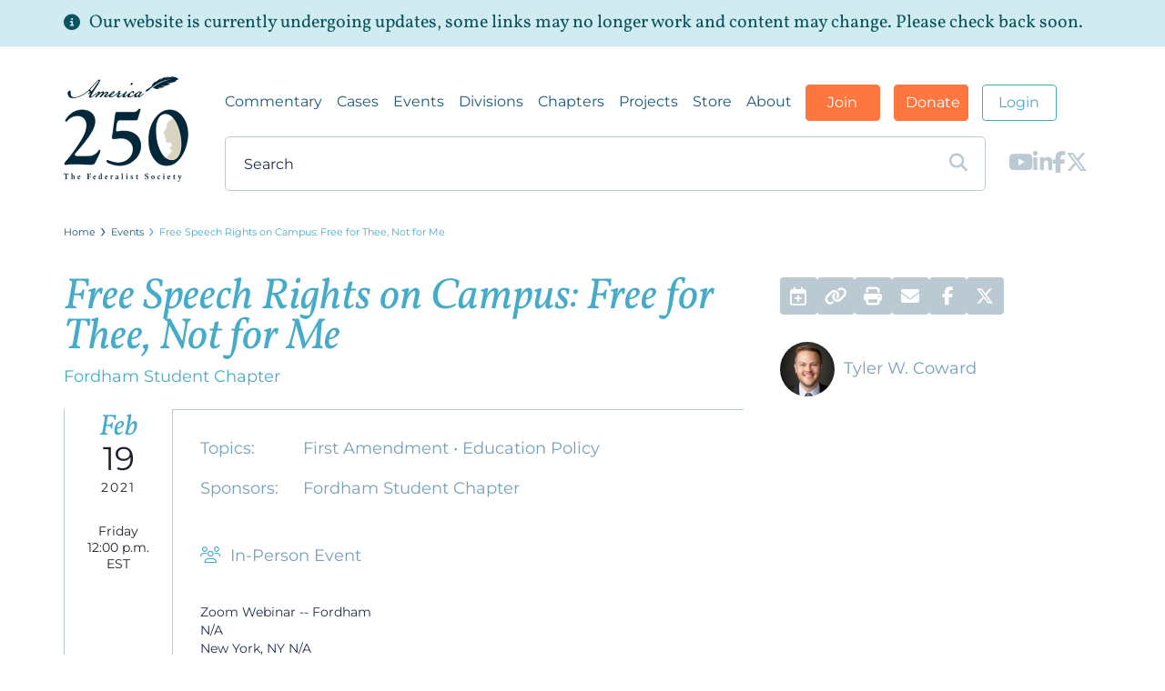

--- FILE ---
content_type: text/html; charset=UTF-8
request_url: https://fedsoc.org/events/free-speech-rights-on-campus-free-for-thee-not-for-me
body_size: 11038
content:
<!DOCTYPE html>
<html>
<head>
    <meta charset="UTF-8">
    <meta name="robots" content="noindex, follow, max-image-preview:large, max-snippet:-1, max-video-preview:-1" />
    <title>Free Speech Rights on Campus: Free for Thee, Not for Me</title>
    <meta name="description" content="Limited meal vouchers will be available through a raffle system to students that sign up before 2/19..." />
    <link rel="canonical" href="https://fedsoc.org/events/free-speech-rights-on-campus-free-for-thee-not-for-me" />
    <meta property="og:locale" content="en_US" />
    <meta property="og:type" content="event" />
    <meta property="og:title" content="Free Speech Rights on Campus: Free for Thee, Not for Me" />
    <meta property="og:description" content="Limited meal vouchers will be available through a raffle system to students that sign up before 2/19..." />
    <meta property="og:url" content="https://fedsoc.org/events/free-speech-rights-on-campus-free-for-thee-not-for-me" />
    <meta property="og:site_name" content="The Federalist Society" />
    <meta property="article:publisher" content="https://www.facebook.com/Federalist.Society/" />
    <meta property="article:published_time" content="2021-02-02T16:33:52-05:00" />
    <meta property="article:modified_time" content="2025-03-18T01:30:07-04:00" />
    <meta property="og:image" content="https://fedsoc.org/img/default-event-photo-2.jpg" />
    <meta name="twitter:card" content="summary_large_image" />
    <meta name="twitter:creator" content="@FedSoc" />
    <meta name="twitter:site" content="@FedSoc" />
    
    <link rel="preconnect" href="https://connect.facebook.net">
    <link rel="preconnect" href="https://cdn.plyr.io">
    <link rel="preconnect" href="https://code.jquery.com">
    <link rel="preconnect" href="https://platform.twitter.com">
    <link rel="preconnect" href="https://cdn.jsdelivr.net">

    <!-- CSRF Token -->
    <meta name="csrf-token" content="kc44fwISPLE2agYOpzoUmoncEpuYF75ZduL68OwY">
    
        <script type="4c8efa08e08825ea67b35403-text/javascript">(function(w,d,s,l,i){w[l]=w[l]||[];w[l].push({'gtm.start':
    new Date().getTime(),event:'gtm.js'});var f=d.getElementsByTagName(s)[0],
    j=d.createElement(s),dl=l!='dataLayer'?'&l='+l:'';j.async=true;j.src=
    'https://www.googletagmanager.com/gtm.js?id='+i+dl;f.parentNode.insertBefore(j,f);
    })(window,document,'script','dataLayer','GTM-K5M7PMX');</script>
    
    <!-- Google tag (gtag.js) --> <script async src="https://www.googletagmanager.com/gtag/js?id=G-RMMJC42ETJ" type="4c8efa08e08825ea67b35403-text/javascript"></script> <script type="4c8efa08e08825ea67b35403-text/javascript"> window.dataLayer = window.dataLayer || []; function gtag(){dataLayer.push(arguments);} gtag('js', new Date()); gtag('config', 'G-RMMJC42ETJ'); </script>

    <meta name="norton-safeweb-site-verification"
        content="xvq4roj4gbr8kmkzx4x6mjpxrgo4clre4skbzmccsdfy4usn-cfifes718acijmnoyye-5z3-f1zloj-oj073bfu3ryaggf4zdtuibbs9psmj492olbuhfskhizm0oh8" />
    <script src="/cdn-cgi/scripts/7d0fa10a/cloudflare-static/rocket-loader.min.js" data-cf-settings="4c8efa08e08825ea67b35403-|49"></script><style type="text/css">@font-face {font-family:Montserrat;font-style:normal;font-weight:400;src:url(/cf-fonts/s/montserrat/5.0.16/latin-ext/400/normal.woff2);unicode-range:U+0100-02AF,U+0304,U+0308,U+0329,U+1E00-1E9F,U+1EF2-1EFF,U+2020,U+20A0-20AB,U+20AD-20CF,U+2113,U+2C60-2C7F,U+A720-A7FF;font-display:swap;}@font-face {font-family:Montserrat;font-style:normal;font-weight:400;src:url(/cf-fonts/s/montserrat/5.0.16/latin/400/normal.woff2);unicode-range:U+0000-00FF,U+0131,U+0152-0153,U+02BB-02BC,U+02C6,U+02DA,U+02DC,U+0304,U+0308,U+0329,U+2000-206F,U+2074,U+20AC,U+2122,U+2191,U+2193,U+2212,U+2215,U+FEFF,U+FFFD;font-display:swap;}@font-face {font-family:Montserrat;font-style:normal;font-weight:400;src:url(/cf-fonts/s/montserrat/5.0.16/cyrillic/400/normal.woff2);unicode-range:U+0301,U+0400-045F,U+0490-0491,U+04B0-04B1,U+2116;font-display:swap;}@font-face {font-family:Montserrat;font-style:normal;font-weight:400;src:url(/cf-fonts/s/montserrat/5.0.16/vietnamese/400/normal.woff2);unicode-range:U+0102-0103,U+0110-0111,U+0128-0129,U+0168-0169,U+01A0-01A1,U+01AF-01B0,U+0300-0301,U+0303-0304,U+0308-0309,U+0323,U+0329,U+1EA0-1EF9,U+20AB;font-display:swap;}@font-face {font-family:Montserrat;font-style:normal;font-weight:400;src:url(/cf-fonts/s/montserrat/5.0.16/cyrillic-ext/400/normal.woff2);unicode-range:U+0460-052F,U+1C80-1C88,U+20B4,U+2DE0-2DFF,U+A640-A69F,U+FE2E-FE2F;font-display:swap;}@font-face {font-family:Montserrat;font-style:normal;font-weight:500;src:url(/cf-fonts/s/montserrat/5.0.16/vietnamese/500/normal.woff2);unicode-range:U+0102-0103,U+0110-0111,U+0128-0129,U+0168-0169,U+01A0-01A1,U+01AF-01B0,U+0300-0301,U+0303-0304,U+0308-0309,U+0323,U+0329,U+1EA0-1EF9,U+20AB;font-display:swap;}@font-face {font-family:Montserrat;font-style:normal;font-weight:500;src:url(/cf-fonts/s/montserrat/5.0.16/latin/500/normal.woff2);unicode-range:U+0000-00FF,U+0131,U+0152-0153,U+02BB-02BC,U+02C6,U+02DA,U+02DC,U+0304,U+0308,U+0329,U+2000-206F,U+2074,U+20AC,U+2122,U+2191,U+2193,U+2212,U+2215,U+FEFF,U+FFFD;font-display:swap;}@font-face {font-family:Montserrat;font-style:normal;font-weight:500;src:url(/cf-fonts/s/montserrat/5.0.16/cyrillic/500/normal.woff2);unicode-range:U+0301,U+0400-045F,U+0490-0491,U+04B0-04B1,U+2116;font-display:swap;}@font-face {font-family:Montserrat;font-style:normal;font-weight:500;src:url(/cf-fonts/s/montserrat/5.0.16/cyrillic-ext/500/normal.woff2);unicode-range:U+0460-052F,U+1C80-1C88,U+20B4,U+2DE0-2DFF,U+A640-A69F,U+FE2E-FE2F;font-display:swap;}@font-face {font-family:Montserrat;font-style:normal;font-weight:500;src:url(/cf-fonts/s/montserrat/5.0.16/latin-ext/500/normal.woff2);unicode-range:U+0100-02AF,U+0304,U+0308,U+0329,U+1E00-1E9F,U+1EF2-1EFF,U+2020,U+20A0-20AB,U+20AD-20CF,U+2113,U+2C60-2C7F,U+A720-A7FF;font-display:swap;}@font-face {font-family:Montserrat;font-style:normal;font-weight:700;src:url(/cf-fonts/s/montserrat/5.0.16/cyrillic-ext/700/normal.woff2);unicode-range:U+0460-052F,U+1C80-1C88,U+20B4,U+2DE0-2DFF,U+A640-A69F,U+FE2E-FE2F;font-display:swap;}@font-face {font-family:Montserrat;font-style:normal;font-weight:700;src:url(/cf-fonts/s/montserrat/5.0.16/vietnamese/700/normal.woff2);unicode-range:U+0102-0103,U+0110-0111,U+0128-0129,U+0168-0169,U+01A0-01A1,U+01AF-01B0,U+0300-0301,U+0303-0304,U+0308-0309,U+0323,U+0329,U+1EA0-1EF9,U+20AB;font-display:swap;}@font-face {font-family:Montserrat;font-style:normal;font-weight:700;src:url(/cf-fonts/s/montserrat/5.0.16/latin-ext/700/normal.woff2);unicode-range:U+0100-02AF,U+0304,U+0308,U+0329,U+1E00-1E9F,U+1EF2-1EFF,U+2020,U+20A0-20AB,U+20AD-20CF,U+2113,U+2C60-2C7F,U+A720-A7FF;font-display:swap;}@font-face {font-family:Montserrat;font-style:normal;font-weight:700;src:url(/cf-fonts/s/montserrat/5.0.16/latin/700/normal.woff2);unicode-range:U+0000-00FF,U+0131,U+0152-0153,U+02BB-02BC,U+02C6,U+02DA,U+02DC,U+0304,U+0308,U+0329,U+2000-206F,U+2074,U+20AC,U+2122,U+2191,U+2193,U+2212,U+2215,U+FEFF,U+FFFD;font-display:swap;}@font-face {font-family:Montserrat;font-style:normal;font-weight:700;src:url(/cf-fonts/s/montserrat/5.0.16/cyrillic/700/normal.woff2);unicode-range:U+0301,U+0400-045F,U+0490-0491,U+04B0-04B1,U+2116;font-display:swap;}@font-face {font-family:Vollkorn;font-style:normal;font-weight:400;src:url(/cf-fonts/s/vollkorn/5.0.18/cyrillic-ext/400/normal.woff2);unicode-range:U+0460-052F,U+1C80-1C88,U+20B4,U+2DE0-2DFF,U+A640-A69F,U+FE2E-FE2F;font-display:swap;}@font-face {font-family:Vollkorn;font-style:normal;font-weight:400;src:url(/cf-fonts/s/vollkorn/5.0.18/vietnamese/400/normal.woff2);unicode-range:U+0102-0103,U+0110-0111,U+0128-0129,U+0168-0169,U+01A0-01A1,U+01AF-01B0,U+0300-0301,U+0303-0304,U+0308-0309,U+0323,U+0329,U+1EA0-1EF9,U+20AB;font-display:swap;}@font-face {font-family:Vollkorn;font-style:normal;font-weight:400;src:url(/cf-fonts/s/vollkorn/5.0.18/greek/400/normal.woff2);unicode-range:U+0370-03FF;font-display:swap;}@font-face {font-family:Vollkorn;font-style:normal;font-weight:400;src:url(/cf-fonts/s/vollkorn/5.0.18/cyrillic/400/normal.woff2);unicode-range:U+0301,U+0400-045F,U+0490-0491,U+04B0-04B1,U+2116;font-display:swap;}@font-face {font-family:Vollkorn;font-style:normal;font-weight:400;src:url(/cf-fonts/s/vollkorn/5.0.18/latin/400/normal.woff2);unicode-range:U+0000-00FF,U+0131,U+0152-0153,U+02BB-02BC,U+02C6,U+02DA,U+02DC,U+0304,U+0308,U+0329,U+2000-206F,U+2074,U+20AC,U+2122,U+2191,U+2193,U+2212,U+2215,U+FEFF,U+FFFD;font-display:swap;}@font-face {font-family:Vollkorn;font-style:normal;font-weight:400;src:url(/cf-fonts/s/vollkorn/5.0.18/latin-ext/400/normal.woff2);unicode-range:U+0100-02AF,U+0304,U+0308,U+0329,U+1E00-1E9F,U+1EF2-1EFF,U+2020,U+20A0-20AB,U+20AD-20CF,U+2113,U+2C60-2C7F,U+A720-A7FF;font-display:swap;}@font-face {font-family:Vollkorn;font-style:italic;font-weight:400;src:url(/cf-fonts/s/vollkorn/5.0.18/vietnamese/400/italic.woff2);unicode-range:U+0102-0103,U+0110-0111,U+0128-0129,U+0168-0169,U+01A0-01A1,U+01AF-01B0,U+0300-0301,U+0303-0304,U+0308-0309,U+0323,U+0329,U+1EA0-1EF9,U+20AB;font-display:swap;}@font-face {font-family:Vollkorn;font-style:italic;font-weight:400;src:url(/cf-fonts/s/vollkorn/5.0.18/cyrillic/400/italic.woff2);unicode-range:U+0301,U+0400-045F,U+0490-0491,U+04B0-04B1,U+2116;font-display:swap;}@font-face {font-family:Vollkorn;font-style:italic;font-weight:400;src:url(/cf-fonts/s/vollkorn/5.0.18/latin-ext/400/italic.woff2);unicode-range:U+0100-02AF,U+0304,U+0308,U+0329,U+1E00-1E9F,U+1EF2-1EFF,U+2020,U+20A0-20AB,U+20AD-20CF,U+2113,U+2C60-2C7F,U+A720-A7FF;font-display:swap;}@font-face {font-family:Vollkorn;font-style:italic;font-weight:400;src:url(/cf-fonts/s/vollkorn/5.0.18/latin/400/italic.woff2);unicode-range:U+0000-00FF,U+0131,U+0152-0153,U+02BB-02BC,U+02C6,U+02DA,U+02DC,U+0304,U+0308,U+0329,U+2000-206F,U+2074,U+20AC,U+2122,U+2191,U+2193,U+2212,U+2215,U+FEFF,U+FFFD;font-display:swap;}@font-face {font-family:Vollkorn;font-style:italic;font-weight:400;src:url(/cf-fonts/s/vollkorn/5.0.18/cyrillic-ext/400/italic.woff2);unicode-range:U+0460-052F,U+1C80-1C88,U+20B4,U+2DE0-2DFF,U+A640-A69F,U+FE2E-FE2F;font-display:swap;}@font-face {font-family:Vollkorn;font-style:italic;font-weight:400;src:url(/cf-fonts/s/vollkorn/5.0.18/greek/400/italic.woff2);unicode-range:U+0370-03FF;font-display:swap;}</style>
    <link rel="stylesheet" href="/css/utilities.css?id=c8b51e2ce5b0379549eb">
    <link rel="stylesheet" href="/css/fedsoc.css?id=97949554a6e31d674e2e">
    <script src="https://kit.fontawesome.com/e676b42db7.js" crossorigin="anonymous" type="4c8efa08e08825ea67b35403-text/javascript"></script>
    <link rel="shortcut icon" href="https://fedsoc.org/favicon.png">
    <meta name="viewport" content="width=device-width, initial-scale=1">
    <script src="https://code.jquery.com/jquery-1.12.4.min.js" integrity="sha256-ZosEbRLbNQzLpnKIkEdrPv7lOy9C27hHQ+Xp8a4MxAQ=" crossorigin="anonymous" type="4c8efa08e08825ea67b35403-text/javascript"></script>
    <script type="4c8efa08e08825ea67b35403-text/javascript">
        var resources = {
        'images': 'https://fedsoc.org/img'
    };

    </script>

    <script defer src="https://fedsoc.org/vendor/adminlte/bootstrap/js/bootstrap.js" type="4c8efa08e08825ea67b35403-text/javascript"></script>
    <script defer src="https://fedsoc.org/js/slick.min.js" type="4c8efa08e08825ea67b35403-text/javascript"></script>
    <script defer src="https://fedsoc.org/js/select2.min.js" type="4c8efa08e08825ea67b35403-text/javascript"></script>
    <script defer src="/js/scripts.js?id=2d517b6895b347d5e3d5" type="4c8efa08e08825ea67b35403-text/javascript"></script>

    <script type="4c8efa08e08825ea67b35403-text/javascript">
        window.glossaryTerms = [];
    </script>
    
    <script type="application/ld+json">
        {"@context":"https://schema.org","@graph":[{"@type":"Organization","@id":"https://fedsoc.org/#organization","name":"The Federalist Society","url":"https://fedsoc.org/","sameAs":["https://en.wikipedia.org/wiki/Federalist_Society","https://www.youtube.com/user/TheFederalistSociety","https://www.facebook.com/Federalist.Society","https://www.linkedin.com/company/the-federalist-society","https://twitter.com/FedSoc"],"logo":{"@type":"ImageObject","inLanguage":"en-US","@id":"https://fedsoc.org/#/schema/logo/image/","url":"https://drive.google.com/file/d/1sc_6RLFZI6_M87xj3zVEsRPV6_Sb4i3C/view?usp=sharing","contentUrl":"https://drive.google.com/file/d/1sc_6RLFZI6_M87xj3zVEsRPV6_Sb4i3C/view?usp=sharing","width":3168,"height":1301,"caption":"The Federalist Society"},"image":{"@id":"https://fedsoc.org/#/schema/logo/image/"}},{"@type":"WebSite","@id":"https://fedsoc.org/#website","url":"https://fedsoc.org/","name":"fedsoc.org","description":"The Federalist Society for Law and Public Policy Studies is a group of conservatives and libertarians dedicated to reforming the current legal order.","publisher":{"@id":"https://fedsoc.org/#organization"},"potentialAction":[{"@type":"SearchAction","target":{"@type":"EntryPoint","urlTemplate":"https://fedsoc.org/search?term={search_term_string}"},"query-input":"required name=search_term_string"}],"inLanguage":"en-US"},{"@type":"ImageObject","inLanguage":"en-US","@id":"https://drive.google.com/file/d/1sc_6RLFZI6_M87xj3zVEsRPV6_Sb4i3C/view?usp=sharing/#primaryimage","url":"https://drive.google.com/file/d/1sc_6RLFZI6_M87xj3zVEsRPV6_Sb4i3C/view?usp=sharing","contentUrl":"https://drive.google.com/file/d/1sc_6RLFZI6_M87xj3zVEsRPV6_Sb4i3C/view?usp=sharing","width":3168,"height":1301},{"@type":"Article","@id":"https://fedsoc.org/events/free-speech-rights-on-campus-free-for-thee-not-for-me/#Article","url":"https://fedsoc.org/events/free-speech-rights-on-campus-free-for-thee-not-for-me","headline":"Free Speech Rights on Campus: Free for Thee, Not for Me","name":"Free Speech Rights on Campus: Free for Thee, Not for Me","description":"Limited meal vouchers will be available through a raffle system to students that sign up before 2/19...","datePublished":"2021-02-02T16:33:52-05:00","dateModified":"2025-03-18T01:30:07-04:00","inLanguage":"en-US","isPartOf":{"@id":"https://fedsoc.org/#website"},"image":{"@type":"ImageObject","url":"https://fedsoc.org/img/default-event-photo-1.jpg","contentUrl":"https://fedsoc.org/img/default-event-photo-3.jpg"},"articleSection":["First Amendment","Education Policy"],"sponsor":["Fordham Student Chapter"],"mentions":[],"potentialAction":[{"@type":"ReadAction","target":["https://fedsoc.org/events/free-speech-rights-on-campus-free-for-thee-not-for-me"]}]},{"@type":"Event","@id":"https://fedsoc.org/events/free-speech-rights-on-campus-free-for-thee-not-for-me/#Event","name":"Free Speech Rights on Campus: Free for Thee, Not for Me","description":"Limited meal vouchers will be available through a raffle system to students that sign up before 2/19...","subjectOf":{"@id":"https://fedsoc.org/events/free-speech-rights-on-campus-free-for-thee-not-for-me/#Article"},"image":{"@type":"ImageObject","url":"https://fedsoc.org/img/default-event-photo-2.jpg","contentUrl":"https://fedsoc.org/img/default-event-photo-3.jpg"},"location":{"@type":"Place","name":"Zoom Webinar -- Fordham","address":{"@type":"PostalAddress","addressLocality":"New York","addressRegion":"NY","postalCode":"N/A","streetAddress":"N/A"}},"organizer":"Fordham Student Chapter","startDate":"2021-02-19T17:00:00.000000Z","endDate":"2021-02-19T18:00:00.000000Z","performer":[{"@type":"Person","@id":"https://fedsoc.org/bio/tyler-coward/#Person","url":"https://fedsoc.org/bio/tyler-coward","name":"Tyler W. Coward","jobTitle":"Lead Counsel, Government Affairs","worksFor":"Foundation for Individual Rights and Expression (FIRE)","sameAs":[],"alumniOf":["Michigan State"]}]}]}
    </script>
</head>

<body class="">

        <noscript>
        <iframe src="https://www.googletagmanager.com/ns.html?id=GTM-K5M7PMX" height="0" width="0" style="display:none;visibility:hidden"></iframe>
    </noscript>
    
    
    <div id="login-modal" class="login-modal ">
    <div class="modal-content">
        <i class="fa fa-close close"></i>
        <div class="row">
            <div class="col-md-12 center">
                <img src="https://fedsoc.org/img/mads-dkblue.png" alt="The Federalist Society" class="modal-mads">
                <h2>Optional Login</h2>
                <h4>Have an account?</h4>
            </div>
        </div>
        <div class="row row-eq-height modal-info">   
            <div class="modal-left col-sm-6 col-md-6">
                <h3>Sign in</h3>
                <form role="form" method="POST" action="https://fedsoc.org/modal-login">
                    <input type="hidden" name="_token" value="kc44fwISPLE2agYOpzoUmoncEpuYF75ZduL68OwY">
                    <div class="modal-flex">
                        <p>Email</p>
                        <input type="email" class="text-input" name="email">
                    </div>
                                            <div class="modal-flex">
                        <p>Password</p>
                        <input type="password" class="text-input" name="password"><br>
                                            </div>
                    <div class="form-bottom">
                        <a href="/password/reset">Forgot password?</a>
                        <input type="submit" href="#" class="btn btn-accent" value="Login">
                        <input type="hidden" name="remember" value="true">
                        <input type="hidden" name="route" id="route-field">
                    </div>
                </form>
            </div>
            <div class="modal-right col-sm-6 col-md-6">
                <h3>Proceed as Guest</h3>
                <a class="btn btn-accent" id="continue-as-guest" target="_blank">Continue</a>
            </div>
        </div>
    </div>
</div>

    <div class="page-wrapper">
        <div class="page-background" aria-hidden="true"></div>

        <div class="content-wrapper">
            
            <script type="4c8efa08e08825ea67b35403-text/javascript">
    window.storeLoginInfo = {
        fontevaUrl: "https://fedsoc.my.site.com/lightningcommunity/s/store"
    }
</script>




    <div id="alert-banner-global">
        <div class="container">
            <div class="alert-banner-content">
                <i class="fa fa-info-circle"></i>
                <span>Our website is currently undergoing updates, some links may no longer work and content may change. Please check back soon.</span>
            </div>
        </div>
    </div>

<header class="sitewide-header " role="banner">
    <div class="container flex-container">
        <div class="header-logo-container">
            <a href="/">
                <img src="https://fedsoc.org/img/FedSoc250.png" alt="The Federalist Society" width="100%" height="auto" class="header-logo ">
                
            </a>
        </div>
        <div class="header-content">
            <span class="mobile-title"></span>

            <div class="container-fluid header-container">
                <div class="header-top +float-left">
                    <div class="header-section header-nav-container">
                        <nav class="header-nav" role="navigation">
                            <ul role="menubar">
                                
                                                                                                                                                    <li role="menuitem" aria-haspopup="true" class="has-dropdown">
                                            <a class="nav-link" href="https://fedsoc.org/commentary">Commentary</a>
                                            <ul class="nav-dropdown" role="menu" aria-hidden="true">
                                                                                                    <li role="menuitem">
                                                                                                                    <a href="https://fedsoc.org/fedsoc-review"
                                                               class="menuitem-child-the-federalist-society-review">
                                                                The Federalist Society Review
                                                            </a>
                                                                                                            </li>
                                                                                                    <li role="menuitem">
                                                                                                                    <a href="https://fedsoc.org/commentary/videos"
                                                               class="menuitem-child-videos">
                                                                Videos
                                                            </a>
                                                                                                            </li>
                                                                                                    <li role="menuitem">
                                                                                                                    <a href="https://fedsoc.org/commentary/publications"
                                                               class="menuitem-child-publications">
                                                                Publications
                                                            </a>
                                                                                                            </li>
                                                                                                    <li role="menuitem">
                                                                                                                    <a href="https://fedsoc.org/commentary/podcasts"
                                                               class="menuitem-child-podcasts">
                                                                Podcasts
                                                            </a>
                                                                                                            </li>
                                                                                                    <li role="menuitem">
                                                                                                                    <a href="https://fedsoc.org/commentary/fedsoc-blog"
                                                               class="menuitem-child-blog">
                                                                Blog
                                                            </a>
                                                                                                            </li>
                                                                                                    <li role="menuitem">
                                                                                                                    <a href="https://fedsoc.org/briefcases"
                                                               class="menuitem-child-briefcases">
                                                                Briefcases
                                                            </a>
                                                                                                            </li>
                                                                                                    <li role="menuitem">
                                                                                                                    <a href="https://no86.fedsoc.org" target="_blank"
                                                               class="menuitem-child-no-86">
                                                                No. 86
                                                            </a>
                                                                                                            </li>
                                                                                            </ul>
                                        </li>
                                                                                                                                                <li role="menuitem"><a class="nav-link nav-link-cases"
                                                               href="https://fedsoc.org/case">Cases</a></li>
                                                                                                                                                                                        <li role="menuitem" aria-haspopup="true" class="has-dropdown">
                                            <a class="nav-link" href="https://fedsoc.org/events">Events</a>
                                            <ul class="nav-dropdown" role="menu" aria-hidden="true">
                                                                                                    <li role="menuitem">
                                                                                                                    <a href="https://fedsoc.org/events"
                                                               class="menuitem-child-all-upcoming-events">
                                                                All Upcoming Events
                                                            </a>
                                                                                                            </li>
                                                                                                    <li role="menuitem">
                                                                                                                    <a href="https://fedsoc.org/fedsoc-forums"
                                                               class="menuitem-child-fedsoc-forums">
                                                                FedSoc Forums
                                                            </a>
                                                                                                            </li>
                                                                                                    <li role="menuitem">
                                                                                                                    <a href="https://fedsoc.org/events?lat=&amp;lng=&amp;displayName=&amp;state=&amp;location_type=&amp;upcoming=1&amp;displayName=&amp;type=is_webinar"
                                                               class="menuitem-child-webinars">
                                                                Webinars
                                                            </a>
                                                                                                            </li>
                                                                                                    <li role="menuitem">
                                                                                                                    <a href="https://fedsoc.org/events?lat=&amp;lng=&amp;displayName=&amp;state=&amp;location_type=&amp;upcoming=1&amp;displayName=&amp;type=is_live_stream"
                                                               class="menuitem-child-live-streams">
                                                                Live Streams
                                                            </a>
                                                                                                            </li>
                                                                                                    <li role="menuitem">
                                                                                                                    <a href="https://fedsoc.org/past-events"
                                                               class="menuitem-child-past-events">
                                                                Past Events
                                                            </a>
                                                                                                            </li>
                                                                                                    <li role="menuitem">
                                                                                                                    <a href="https://photos.fedsoc.org/portfolio" target="_blank"
                                                               class="menuitem-child-event-photos">
                                                                Event Photos
                                                            </a>
                                                                                                            </li>
                                                                                            </ul>
                                        </li>
                                                                                                                                                                                        <li role="menuitem" aria-haspopup="true" class="has-dropdown">
                                            <a class="nav-link" href="https://fedsoc.org/divisions">Divisions</a>
                                            <ul class="nav-dropdown" role="menu" aria-hidden="true">
                                                                                                    <li role="menuitem">
                                                                                                                    <a href="https://fedsoc.org/divisions/lawyers"
                                                               class="menuitem-child-lawyers">
                                                                Lawyers
                                                            </a>
                                                                                                            </li>
                                                                                                    <li role="menuitem">
                                                                                                                    <a href="https://fedsoc.org/divisions/faculty"
                                                               class="menuitem-child-faculty">
                                                                Faculty
                                                            </a>
                                                                                                            </li>
                                                                                                    <li role="menuitem">
                                                                                                                    <a href="https://fedsoc.org/divisions/student"
                                                               class="menuitem-child-student">
                                                                Student
                                                            </a>
                                                                                                            </li>
                                                                                                    <li role="menuitem">
                                                                                                                    <a href="https://fedsoc.org/practice-groups"
                                                               class="menuitem-child-practice-groups">
                                                                Practice Groups
                                                            </a>
                                                                                                            </li>
                                                                                            </ul>
                                        </li>
                                                                                                                                                <li role="menuitem"><a class="nav-link nav-link-chapters"
                                                               href="https://fedsoc.org/chapters">Chapters</a></li>
                                                                                                                                                                                        <li role="menuitem" aria-haspopup="true" class="has-dropdown">
                                            <a class="nav-link" href="https://fedsoc.org/projects">Projects</a>
                                            <ul class="nav-dropdown" role="menu" aria-hidden="true">
                                                                                                    <li role="menuitem">
                                                                                                                    <a href="https://fedsoc.org/armed-services-network"
                                                               class="menuitem-child-armed-services-legal-network">
                                                                Armed Services Legal Network
                                                            </a>
                                                                                                            </li>
                                                                                                    <li role="menuitem">
                                                                                                                    <a href="https://fedsoc.org/projects/the-american-history-tradition-project"
                                                               class="menuitem-child-the-american-history-tradition-project">
                                                                The American History &amp; Tradition Project
                                                            </a>
                                                                                                            </li>
                                                                                                    <li role="menuitem">
                                                                                                                    <a href="https://fedsoc.org/projects/in-house-counsel-network"
                                                               class="menuitem-child-in-house-counsel-network">
                                                                In-House Counsel Network
                                                            </a>
                                                                                                            </li>
                                                                                                    <li role="menuitem">
                                                                                                                    <a href="https://fedsoc.org/projects/a-seat-at-the-sitting"
                                                               class="menuitem-child-a-seat-at-the-sitting">
                                                                A Seat at the Sitting
                                                            </a>
                                                                                                            </li>
                                                                                                    <li role="menuitem">
                                                                                                                    <a href="https://freedomofthought.fedsoc.org/" target="_blank"
                                                               class="menuitem-child-freedom-of-thought">
                                                                Freedom of Thought
                                                            </a>
                                                                                                            </li>
                                                                                                    <li role="menuitem">
                                                                                                                    <a href="https://articleiinitiative.org/" target="_blank"
                                                               class="menuitem-child-article-i-initiative">
                                                                Article I Initiative
                                                            </a>
                                                                                                            </li>
                                                                                                    <li role="menuitem">
                                                                                                                    <a href="https://regproject.org/" target="_blank"
                                                               class="menuitem-child-regulatory-transparency-project">
                                                                Regulatory Transparency Project
                                                            </a>
                                                                                                            </li>
                                                                                                    <li role="menuitem">
                                                                                                                    <a href="http://stateags.com/" target="_blank"
                                                               class="menuitem-child-state-attorneys-general">
                                                                State Attorneys General
                                                            </a>
                                                                                                            </li>
                                                                                                    <li role="menuitem">
                                                                                                                    <a href="http://www.statecourtsguide.com/" target="_blank"
                                                               class="menuitem-child-state-courts">
                                                                State Courts
                                                            </a>
                                                                                                            </li>
                                                                                            </ul>
                                        </li>
                                                                                                                                                                                        <li role="menuitem" aria-haspopup="true" class="has-dropdown">
                                            <a class="nav-link" href="https://fedsoc.my.site.com/lightningcommunity/s/store">Store</a>
                                            <ul class="nav-dropdown" role="menu" aria-hidden="true">
                                                                                                    <li role="menuitem">
                                                                                                                    <a href="https://fedsoc.my.site.com/lightningcommunity/s/store#/store/browse/cat/a0sWQ0000002gG5YAI/tiles" target="_blank"
                                                               class="menuitem-child-on-demand-cle">
                                                                On-Demand CLE
                                                            </a>
                                                                                                            </li>
                                                                                            </ul>
                                        </li>
                                                                                                                                                                                        <li role="menuitem" aria-haspopup="true" class="has-dropdown">
                                            <a class="nav-link" href="https://fedsoc.org/about-us">About</a>
                                            <ul class="nav-dropdown" role="menu" aria-hidden="true">
                                                                                                    <li role="menuitem">
                                                                                                                    <a href="https://fedsoc.org/membership"
                                                               class="menuitem-child-membership">
                                                                Membership
                                                            </a>
                                                                                                            </li>
                                                                                                    <li role="menuitem">
                                                                                                                    <a href="https://fedsoc.bamboohr.com/careers" target="_blank"
                                                               class="menuitem-child-jobs">
                                                                Jobs
                                                            </a>
                                                                                                            </li>
                                                                                                    <li role="menuitem">
                                                                                                                    <a href="https://fedsoc.org/staff"
                                                               class="menuitem-child-staff">
                                                                Staff
                                                            </a>
                                                                                                            </li>
                                                                                                    <li role="menuitem">
                                                                                                                    <a href="https://fedsoc.org/board-of-directors"
                                                               class="menuitem-child-board-of-directors">
                                                                Board of Directors
                                                            </a>
                                                                                                            </li>
                                                                                                    <li role="menuitem">
                                                                                                                    <a href="https://fedsoc.org/board-of-visitors"
                                                               class="menuitem-child-board-of-visitors">
                                                                Board of Visitors
                                                            </a>
                                                                                                            </li>
                                                                                                    <li role="menuitem">
                                                                                                                    <a href="https://fedsoc.org/opportunities"
                                                               class="menuitem-child-opportunities">
                                                                Opportunities
                                                            </a>
                                                                                                            </li>
                                                                                                    <li role="menuitem">
                                                                                                                    <a href="https://fedsoc.org/internships"
                                                               class="menuitem-child-internships">
                                                                Internships
                                                            </a>
                                                                                                            </li>
                                                                                                    <li role="menuitem">
                                                                                                                    <a href="https://fedsoc.org/about-us#FAQ"
                                                               class="menuitem-child-faq">
                                                                FAQ
                                                            </a>
                                                                                                            </li>
                                                                                                    <li role="menuitem">
                                                                                                                    <a href="https://fedsoc.org/about-us#Background"
                                                               class="menuitem-child-history">
                                                                History
                                                            </a>
                                                                                                            </li>
                                                                                                    <li role="menuitem">
                                                                                                                    <a href="https://fedsoc.org/press-inquiry"
                                                               class="menuitem-child-press-inquiries">
                                                                Press Inquiries
                                                            </a>
                                                                                                            </li>
                                                                                            </ul>
                                        </li>
                                                                    
                            </ul>
                        </nav>
                    </div>

                    <div class="header-section header-button-container">
                        <ul class="header-action-buttons">
                            <li class="dropdown-item-avatar">

                                                                    <a class="btn btn-primary-inverse" href="https://fedsoc.org/login">
                                        Login
                                    </a>
                                
                            </li>
                            <li><a class="btn btn-accent" href="https://fedsoc.org/donate">Donate</a></li>
                            <li><a class="btn btn-accent"
                                   href="https://fedsoc.org/join">Join</a>
                            </li>
                        </ul>
                    </div>
                </div>
            </div>

            <div class="container +flex">
                <div class="+flex-grow">
                    <form class="header-search search-input-container" method="GET" id="header-search" action="https://fedsoc.org/search">
                        <search></search>
                    </form>
                </div>
                
                <ul class="desktop-socials">
                                            <li><a href="https://www.youtube.com/user/TheFederalistSociety" target="_blank" class="menu-clickable" tabindex="-1"><i class="fa fa-youtube-play" aria-hidden="true"></i><span class="sr-only">YouTube</span></a></li>
                                                                <li><a href="https://www.linkedin.com/company/the-federalist-society" target="_blank" class="menu-clickable" tabindex="-1"><i class="fa fa-linkedin" aria-hidden="true"></i><span class="sr-only">LinkedIn</span></a></li>
                                                                <li><a href="https://www.facebook.com/Federalist.Society" target="_blank" class="menu-clickable" tabindex="-1"><i class="fa fa-facebook" aria-hidden="true"></i><span class="sr-only">Facebook</span></a></li>
                                                                <li><a href="https://twitter.com/FedSoc" target="_blank" class="menu-clickable" tabindex="-1"><i class="fa fa-brands fa-x-twitter" aria-hidden="true"></i><span class="sr-only">Twitter</span></a></li>
                                    </ul>
                <button class="mobile-toggle" aria-controls="mobile-menu">
                    <i class="fa fa-bars" aria-hidden="true"></i>
                    <span class="sr-only">Open Menu</span>
                </button>
            </div>
        </div>

    </div>

</header>

            
<style>
    .edit-front-link {
        position: fixed;
        bottom: 1rem;
        right: 1rem;
        padding: 6px 12px;
        font-size: 16px;
        line-height: 26px;
        z-index: 1000;
    }
</style>
<nav class="breadcrumbs" aria-label="Breadcrumbs">
	<div class="container">
		<ul class="breadcrumb-links" role="menubar">
						<li class="breadcrumb" role="menuitem"><a href="https://fedsoc.org" class="breadcrumb-link">Home</a></li>
						<li class="breadcrumb" role="menuitem"><a href="https://fedsoc.org/events" class="breadcrumb-link">Events</a></li>
						<li class="breadcrumb" role="menuitem"><a href="https://fedsoc.org/events/free-speech-rights-on-campus-free-for-thee-not-for-me" class="breadcrumb-link">Free Speech Rights on Campus: Free for Thee, Not for Me</a></li>
					</ul><!--breadcrumb links-->
	</div>
</nav><!--/breadcrumb-->
<main class="event-post">

	<div class="container">
		<div class="+flex +flex-wrap +-mx-4">
			<article class="+w-full md:+w-2/3 +px-4">
				<header class="+mb-8">
					<h1 class="title-event-large +mb-2">Free Speech Rights on Campus: Free for Thee, Not for Me</h1>
										<h2 class="headline-3">Fordham Student Chapter</h2>
					                    										<script type="4c8efa08e08825ea67b35403-text/javascript">
	window.eventRegistrationInfo = {
		slug: "free-speech-rights-on-campus-free-for-thee-not-for-me",
		fontevaUrl: "https://fedsoc.my.site.com/lightningcommunity/eventapi__router?event=a1U2M0000047PyzUAE&amp;site=a0d41000003ychgAAA"
	}
</script>

<div class="event">
	<div class="+flex +flex-wrap">
	    <div class="+w-full md:+w-24 md:+px-4 +text-center md:+border-solid md:+border-neutral +border-0 md:+border-l md:+border-r">
	        <time class=" +mb-8 md:+mb-0 +flex +flex-wrap +items-center md:+text-center md:+block">
	            <div class="+mr-4 md:+mr-0 md:+w-full md:+mb-6">
	                <a href="https://fedsoc.org/events/free-speech-rights-on-campus-free-for-thee-not-for-me">
	                    <span class="+block +font-serif +text-3xl +italic +antialiased +-mb-2">Feb</span>
	                    <span class="+block +font-heading +text-4xl +text-black">19</span>
	                    <span class="+block +font-heading +text-sm +text-black" style="letter-spacing: 2px;">2021</span>
	                </a>
	            </div>
                	            <div class="+text-left md:+text-center +flex-1">
	                <span class="+block +font-heading +text-black +text-sm">Friday</span>
	                <span class="+block +font-heading +text-black +text-sm">12:00 p.m.</span>
	                	                    <span class="+block +font-heading +text-black +text-sm">EST</span>
	                					<span class="cle-badge-hours" style="height: 50px">&nbsp;</span>
    <span class="cle-badge-text">&nbsp;</span>
				</div>
                	        </time>
	    </div>

		<div class="+flex-1 md:+p-6 md:+pb-4 +border-0 md:+border-solid md:+border-t md:+border-neutral">

			<div class="+mb-8">
				<div class="+flex +flex-wrap +mb-2 topics  metadata-large ">
    <div class="ie-event-width +mb-4 md:+mb-0 +w-full md:+w-1/5">
        <span class="">Topics:</span>
    </div>
    <div class="padding-left +w-full md:+w-4/5 +mb-2 "
        id="topicContainer26674">
                <a class="hover:+text-orange" href="https://fedsoc.org/events?topic=first-amendment">
            First Amendment
        </a>
                &bull;
                        <a class="hover:+text-orange" href="https://fedsoc.org/events?topic=education-policy">
            Education Policy
        </a>
                    </div>
</div>



				<div class="+flex +flex-wrap +mb-2 sponsors  metadata-large ">
    <div class="ie-event-width +mb-4 md:+mb-0 +w-full md:+w-1/5 +mr-0.25rem">
        <span class="+m-0 sponsor-label">Sponsors:</span>
    </div>
    <div class="padding-left +w-full md:+w-3/4 +mb-2 "
        id="sponsorContainer26674">
                <a class="hover:+text-orange md:+w-4/5" href="
                https://fedsoc.org/chapters/NY/fordham-student-chapter
                ">
            Fordham Student Chapter
        </a>
                    </div>
</div>


				
				
				<ul class="event-indicators +list-reset  metadata-large  +mt-8">
                    <li class="+inline-block +mr-4">
                <span><i class="fal fa-users +mr-1"></i> In-Person Event</span>
            </li>
                                    </ul>
			</div>

			<div class="+flex +flex-wrap">
				<div class="+w-full md:+w-1/2">
								            <address class="contact-large">
			                Zoom Webinar -- Fordham<br>N/A<br>New York, NY N/A
			            </address>
									</div>
				<div class="+w-full md:+w-1/2 md:+text-right">
									</div>
                			</div>

		</div>
	</div>

</div>
				</header>

				
				
				
				
				
				
				
				
				
				
				<div class="+flex +flex-wrap">
					<div class="+hidden md:+block +w-24"></div>
					<div class="+flex-1 paragraph-content">
						<p>Limited meal vouchers will be available through a raffle system to students that sign up before 2/19/21 at 12:01 A.M.</p>
						
											</div>
				</div>

				
				
				
				
			</article>
			<aside class="+w-full md:+w-1/3 +px-4">
				<aside class="post-sidebar">
    <ul class="btn-action-group +flex md:+justify-between">
        <li class="btn-action-item ">
        <a href="#" class="btn-action btn-add-to-calendar" data-event="26674">
            <i class="fa fa-calendar-plus-o" aria-hidden="true"></i>
            <span class="sr-only">Add to Calendar</span>
        </a>
    </li>
    
    <li class="permalink btn-action-item " data-permalink="https://fedsoc.org/events/free-speech-rights-on-campus-free-for-thee-not-for-me">

        <button class="copy-button btn-action btn-permalink"
            type="button"
            data-clipboard-text="https://fedsoc.org/events/free-speech-rights-on-campus-free-for-thee-not-for-me"
            data-content="URL copied to clipboard! <span class='fa fa-check'></span>"
            data-placement="bottom"
            delay="{ show: 0, hide: 200 }"
            data-trigger="click"
            data-toggle="popover">
            <i class="fa fa-link" aria-hidden="true"></i>
            <span class="sr-only"> Permalink</span>
        </button>
    </li>

    <div class="hidden hidden-permalink">https://fedsoc.org/events/free-speech-rights-on-campus-free-for-thee-not-for-me</div>

            <li class="btn-action-item  btn-print-page">
            <a href="javascript:window.print()" class="btn-action">
                <i class="fa fa-print" aria-hidden="true"></i>
                <span class="sr-only">Print</span>
            </a>
        </li>
        <li class="btn-action-item ">
        <a href="/cdn-cgi/l/email-protection#[base64]" class="btn-action">
            <i class="fa fa-envelope" aria-hidden="true"></i>
            <span class="sr-only">Email</span>
        </a>
    </li>
    <li class="btn-action-item ">
        <a target="_blank" class="btn-action"
        href="https://www.facebook.com/sharer.php?u=https%3A%2F%2Ffedsoc.org%2Fevents%2Ffree-speech-rights-on-campus-free-for-thee-not-for-me">
            <i class="fa fa-facebook" aria-hidden="true"></i>
            <span class="sr-only">Facebook Share</span>
        </a>
    </li>
    <li class="btn-action-item ">
        <a target="_blank" class="btn-action"
           href="https://twitter.com/share?url=https%3A%2F%2Ffedsoc.org%2Fevents%2Ffree-speech-rights-on-campus-free-for-thee-not-for-me&text=Free+Speech+Rights+on+Campus%3A+Free+for+Thee%2C+Not+for+Me">
            <i class="fa fa-brands fa-x-twitter" aria-hidden="true"></i>
            <span class="sr-only">Twitter Share</span>
        </a>
    </li>
</ul>
    <div class="add-to-calendar-widget" id='add-to-calendar-widget-26674'>
        <ul>
            <li>
                <a href="https://www.google.com/calendar/event?action=TEMPLATE&amp;text=Free+Speech+Rights+on+Campus%3A+Free+for+Thee%2C+Not+for+Me&amp;details=Limited+meal+vouchers+will+be+available+through+a+raffle+system+to+students+that+sign+up+before+2%2F19%2F21+at+12%3A01+A.M.&amp;location=N%2FA+New+York+NY+N%2FA&amp;dates=20210219T120000/20210219T130000&amp;ctz=America%2FNew_York">
                    Add to Google
                </a>
            </li>
            <li>
                <a href="https://fedsoc.org/events/ical/26674">
                    Download iCal
                </a>
            </li>
        </ul>
    </div>


    
            <ul class="+list-reset">
                            <li class="+flex +flex-wrap +items-center +mb-4">
                    <div class="+w-12 +h-12 +mr-2">
    <a href="javascript:void(0)"
       class="author-popup-trigger"
       data-toggle="modal"
       data-target="#authorModalspeaker-83036-69803c9f2702e">
        <img class="+rounded-full" src="https://fedsoc.org/cdn-cgi/image/fit=scale-down,width=120,format=jpeg/https://fedsoc-cms-public.s3.amazonaws.com/headshots/Y8ieSxzCVxiXRXXGiLxHTOw8wQOLodlekW9T0C4X.jpeg">
    </a>
</div>
<div class="+flex-1">
    <a
        href="javascript:void(0)"
        class="metadata-large author-popup-trigger"
        data-toggle="modal"
        data-target="#authorModalspeaker-83036-69803c9f2702e">
        Tyler W. Coward
    </a>
</div>


                </li>
                    </ul>
    
</aside>

				            </aside>
		</div>
	</div>


	<div class="container">
		
		
	</div>
	
	
</main>



        </div>

        <footer class="site-footer" role="contentinfo">
  <div class="container">

    <div class="footer-left">
      <img class="footer-portrait" src="https://fedsoc.org/img/madison-footer.jpg" width="180" height="230" alt="James Madison Portrait">

      <div class="footer-content">
        <small class="copyright">&copy; 2026 The Federalist Society</small>
        <address class="address">1776 I Street, NW Suite 300 <br> Washington, DC 20006</address>
        <ul class="contact-methods">
          <li class="contact"><i class="fa fa-phone" aria-hidden="true"></i><span class="sr-only">Phone</span>(202) 822-8138</li>
          <li class="contact"><i class="fa fa-fax" aria-hidden="true"></i><span class="sr-only">Fax</span>(202) 296-8061</li>
          <li class="contact"><i class="fa fa-envelope" aria-hidden="true"></i><span class="sr-only">Email</span><a href="/cdn-cgi/l/email-protection#a0c9cec6cfe0c6c5c4d3cfc38ecfd2c7"><span class="__cf_email__" data-cfemail="cba2a5ada48badaeafb8a4a8e5a4b9ac">[email&#160;protected]</span></a></li>
        </ul>
      </div><!--/footer content-->
    </div><!--/footer left-->

    <div class="footer-right">
      <ul class="footer-buttons">
        <li class="footer-button">
          <a class="btn btn-accent btn-large btn-responsive" href="https://fedsoc.org/join">
            Join
          </a>
        </li>
        <li class="footer-button">
          <a class="btn btn-accent btn-large btn-responsive" href="https://fedsoc.org/donate">
            Donate
          </a>
        </li>
      </ul><!--/footer buttons-->
    </div><!--/footer right-->

  </div><!--/container-->
</footer><!--/site footer-->
    </div>

    <aside id="mobile-menu" class="mobile-menu" aria-hidden="true" aria-expanded="false">
    <div class="mobile-menu-wrapper">

        
        <form class="header-search" method="GET" action="https://fedsoc.org/search">
            <input tabindex="-1" type="search" name="term" placeholder="Search" class="text-input menu-clickable">
            <button tabindex="-1" type="submit" class="search-button menu-clickable"><i class="fa fa-search" aria-hidden="true"></i></button>
        </form>
        <button class="mobile-toggle menu-clickable" tabindex="-1" id="mobile-menu-close"><i class="fa fa-close"></i><span class="sr-only">Close Menu</span></button>

        
        <ul class="mobile-action-buttons">
            <li><a class="btn btn-accent menu-clickable" tabindex="-1" href="https://fedsoc.org/join">Join</a></li>
            <li><a class="btn btn-accent menu-clickable" tabindex="-1" href="https://fedsoc.org/donate">Donate</a></li>
                        <li><a class="btn btn-neutral menu-clickable" tabindex="-1" href="https://fedsoc.org/login">Login</a></li>
                    </ul>

        
        <nav class="mobile-nav">
            <ul>
                <li role="menuitem" aria-haspopup="true" class="has-dropdown-mobile">
                    <a class="menu-clickable" href="https://fedsoc.org/portal">
                        
                        My FedSoc
                        <i class="fa fa-caret-down rotate" aria-hidden="true"></i>
                    </a>
                    <ul class="nav-dropdown" role="menu" aria-hidden="true">
                        <li role="menuitem">
                            <a href="https://fedsoc.org/portal">
                                My FedSoc
                            </a>
                        </li>
                        <li role="menuitem">
                            <a href="https://fedsoc.org/logout">
                                Logout
                            </a>
                        </li>
                    </ul>
                </li>

                
                
                
                <li role="menuitem" aria-haspopup="true" class="has-dropdown-mobile">
                    <a class="menu-clickable" href="https://fedsoc.org/commentary">Commentary <i class="fa fa-caret-down rotate" aria-hidden="true"></i></a>
                    <ul class="nav-dropdown" role="menu" aria-hidden="true">
                                                <li role="menuitem"><a href="https://fedsoc.org/fedsoc-review">The Federalist Society Review</a></li>
                                                <li role="menuitem"><a href="https://fedsoc.org/commentary/videos">Videos</a></li>
                                                <li role="menuitem"><a href="https://fedsoc.org/commentary/publications">Publications</a></li>
                                                <li role="menuitem"><a href="https://fedsoc.org/commentary/podcasts">Podcasts</a></li>
                                                <li role="menuitem"><a href="https://fedsoc.org/commentary/fedsoc-blog">Blog</a></li>
                                                <li role="menuitem"><a href="https://fedsoc.org/briefcases">Briefcases</a></li>
                                                <li role="menuitem"><a href="https://no86.fedsoc.org">No. 86</a></li>
                                            </ul>
                </li>

                
                
                
                <li role="menuitem"><a class="menu-clickable" href="https://fedsoc.org/case">Cases</a></li>

                
                
                
                
                <li role="menuitem" aria-haspopup="true" class="has-dropdown-mobile">
                    <a class="menu-clickable" href="https://fedsoc.org/events">Events <i class="fa fa-caret-down rotate" aria-hidden="true"></i></a>
                    <ul class="nav-dropdown" role="menu" aria-hidden="true">
                                                <li role="menuitem"><a href="https://fedsoc.org/events">All Upcoming Events</a></li>
                                                <li role="menuitem"><a href="https://fedsoc.org/fedsoc-forums">FedSoc Forums</a></li>
                                                <li role="menuitem"><a href="https://fedsoc.org/events?lat=&amp;lng=&amp;displayName=&amp;state=&amp;location_type=&amp;upcoming=1&amp;displayName=&amp;type=is_webinar">Webinars</a></li>
                                                <li role="menuitem"><a href="https://fedsoc.org/events?lat=&amp;lng=&amp;displayName=&amp;state=&amp;location_type=&amp;upcoming=1&amp;displayName=&amp;type=is_live_stream">Live Streams</a></li>
                                                <li role="menuitem"><a href="https://fedsoc.org/past-events">Past Events</a></li>
                                                <li role="menuitem"><a href="https://photos.fedsoc.org/portfolio">Event Photos</a></li>
                                            </ul>
                </li>

                
                
                
                
                <li role="menuitem" aria-haspopup="true" class="has-dropdown-mobile">
                    <a class="menu-clickable" href="https://fedsoc.org/divisions">Divisions <i class="fa fa-caret-down rotate" aria-hidden="true"></i></a>
                    <ul class="nav-dropdown" role="menu" aria-hidden="true">
                                                <li role="menuitem"><a href="https://fedsoc.org/divisions/lawyers">Lawyers</a></li>
                                                <li role="menuitem"><a href="https://fedsoc.org/divisions/faculty">Faculty</a></li>
                                                <li role="menuitem"><a href="https://fedsoc.org/divisions/student">Student</a></li>
                                                <li role="menuitem"><a href="https://fedsoc.org/practice-groups">Practice Groups</a></li>
                                            </ul>
                </li>

                
                
                
                <li role="menuitem"><a class="menu-clickable" href="https://fedsoc.org/chapters">Chapters</a></li>

                
                
                
                
                <li role="menuitem" aria-haspopup="true" class="has-dropdown-mobile">
                    <a class="menu-clickable" href="https://fedsoc.org/projects">Projects <i class="fa fa-caret-down rotate" aria-hidden="true"></i></a>
                    <ul class="nav-dropdown" role="menu" aria-hidden="true">
                                                <li role="menuitem"><a href="https://fedsoc.org/armed-services-network">Armed Services Legal Network</a></li>
                                                <li role="menuitem"><a href="https://fedsoc.org/projects/the-american-history-tradition-project">The American History &amp; Tradition Project</a></li>
                                                <li role="menuitem"><a href="https://fedsoc.org/projects/in-house-counsel-network">In-House Counsel Network</a></li>
                                                <li role="menuitem"><a href="https://fedsoc.org/projects/a-seat-at-the-sitting">A Seat at the Sitting</a></li>
                                                <li role="menuitem"><a href="https://freedomofthought.fedsoc.org/">Freedom of Thought</a></li>
                                                <li role="menuitem"><a href="https://articleiinitiative.org/">Article I Initiative</a></li>
                                                <li role="menuitem"><a href="https://regproject.org/">Regulatory Transparency Project</a></li>
                                                <li role="menuitem"><a href="http://stateags.com/">State Attorneys General</a></li>
                                                <li role="menuitem"><a href="http://www.statecourtsguide.com/">State Courts</a></li>
                                            </ul>
                </li>

                
                
                
                
                <li role="menuitem" aria-haspopup="true" class="has-dropdown-mobile">
                    <a class="menu-clickable" href="https://fedsoc.my.site.com/lightningcommunity/s/store">Store <i class="fa fa-caret-down rotate" aria-hidden="true"></i></a>
                    <ul class="nav-dropdown" role="menu" aria-hidden="true">
                                                <li role="menuitem"><a href="https://fedsoc.my.site.com/lightningcommunity/s/store#/store/browse/cat/a0sWQ0000002gG5YAI/tiles">On-Demand CLE</a></li>
                                            </ul>
                </li>

                
                
                
                
                <li role="menuitem" aria-haspopup="true" class="has-dropdown-mobile">
                    <a class="menu-clickable" href="https://fedsoc.org/about-us">About <i class="fa fa-caret-down rotate" aria-hidden="true"></i></a>
                    <ul class="nav-dropdown" role="menu" aria-hidden="true">
                                                <li role="menuitem"><a href="https://fedsoc.org/membership">Membership</a></li>
                                                <li role="menuitem"><a href="https://fedsoc.bamboohr.com/careers">Jobs</a></li>
                                                <li role="menuitem"><a href="https://fedsoc.org/staff">Staff</a></li>
                                                <li role="menuitem"><a href="https://fedsoc.org/board-of-directors">Board of Directors</a></li>
                                                <li role="menuitem"><a href="https://fedsoc.org/board-of-visitors">Board of Visitors</a></li>
                                                <li role="menuitem"><a href="https://fedsoc.org/opportunities">Opportunities</a></li>
                                                <li role="menuitem"><a href="https://fedsoc.org/internships">Internships</a></li>
                                                <li role="menuitem"><a href="https://fedsoc.org/about-us#FAQ">FAQ</a></li>
                                                <li role="menuitem"><a href="https://fedsoc.org/about-us#Background">History</a></li>
                                                <li role="menuitem"><a href="https://fedsoc.org/press-inquiry">Press Inquiries</a></li>
                                            </ul>
                </li>

                
                
            </ul>
        </nav>

        
        <ul class="mobile-socials">
                        <li><a href="https://www.youtube.com/user/TheFederalistSociety" target="_blank" class="menu-clickable" tabindex="-1"><i class="fa fa-youtube-play" aria-hidden="true"></i><span class="sr-only">YouTube</span></a></li>
                                    <li><a href="https://www.linkedin.com/company/the-federalist-society" target="_blank" class="menu-clickable" tabindex="-1"><i class="fa fa-linkedin" aria-hidden="true"></i><span class="sr-only">LinkedIn</span></a></li>
                                    <li><a href="https://www.facebook.com/Federalist.Society" target="_blank" class="menu-clickable" tabindex="-1"><i class="fa fa-facebook" aria-hidden="true"></i><span class="sr-only">Facebook</span></a></li>
                                    <li><a href="https://twitter.com/FedSoc" target="_blank" class="menu-clickable" tabindex="-1"><i class="fa fa-brands fa-x-twitter" aria-hidden="true"></i><span class="sr-only">Twitter</span></a></li>
                    </ul>

    </div>
</aside>

    <div class="modal fade author-popup-modal" id="authorModalspeaker-83036-69803c9f2702e" tabindex="-1" role="dialog" aria-labelledby="authorModalLabelspeaker-83036-69803c9f2702e" aria-hidden="true">
    <div class="modal-dialog modal-lg modal-larger" role="document">
        <div class="modal-content">
            <div class="modal-header">
                <h5 class="modal-title" id="authorModalLabelspeaker-83036-69803c9f2702e">Speaker Information</h5>
                <button type="button" class="close" data-dismiss="modal" aria-label="Close">
                    <span aria-hidden="true">&times;</span>
                </button>
            </div>
            <div class="modal-body">
                <div class="author-popup-content">
                    <div class="row">
                        <div class="col-md-4 text-center">
                            <div class="author-image-wrapper">
                                                                    <img src="https://fedsoc.org/cdn-cgi/image/fit=scale-down,width=300,format=jpeg/https://fedsoc-cms-public.s3.amazonaws.com/headshots/Y8ieSxzCVxiXRXXGiLxHTOw8wQOLodlekW9T0C4X.jpeg"
                                         alt="Tyler W. Coward"
                                         class="author-popup-image img-fluid rounded-circle">
                                                            </div>
                        </div>

                        <div class="col-md-8">
                            <div class="author-popup-details">
                                <h3 class="author-name">Tyler W. Coward</h3>
                                <p class="author-title text-muted">Lead Counsel, Government Affairs, Foundation for Individual Rights and Expression (FIRE)</p>

                                                                    <div class="author-bio">
                                        <h6>Biography</h6>
                                        <div class="bio-content" data-full-content="true">
                                            <div class="bio-text">
                                                <p>Tyler is a 2010 graduate of Indiana University – Bloomington with dual degrees in political science and history. He was a member of Sigma Phi Epsilon and a director on IU’s largest student programming board, helping plan events such as Culture Fest and Homecoming activities. After spending time working as a program facilitator at Camp Miniwanca in Michigan, he enrolled at Michigan State University College of Law and graduated in May 2015. At MSU Law, he participated in the school’s First Amendment Clinic and was president of MSU Law’s chapter of the Federalist Society.</p>
<p>In his free time, Tyler enjoys hiking, soccer, and playing a variety of games on Playstation 4, though typically not simultaneously. He is an avid supporter of the Indianapolis Colts, Chelsea FC, and the Indiana Hoosiers.</p>
                                            </div>
                                                                                            <a href="javascript:void(0)" class="read-more-link">Read more...</a>
                                                                                    </div>
                                    </div>
                                                            </div>
                        </div>
                    </div>
                </div>
            </div>
            <div class="modal-footer">
                <div class="author-popup-actions">
                    
                    <div class="flex">
                                                    <a href="https://fedsoc.org/bio/tyler-coward"
                            class="btn btn-accent" target="_blank">
                                <i class="fa fa-user +mr-1"></i> View Full Profile
                            </a>
                        
                        <button type="button" class="btn btn-secondary" data-dismiss="modal">Close</button>
                    </div>
                </div>
            </div>
        </div>
    </div>
</div>

    
    
    
<script data-cfasync="false" src="/cdn-cgi/scripts/5c5dd728/cloudflare-static/email-decode.min.js"></script><script src="/cdn-cgi/scripts/7d0fa10a/cloudflare-static/rocket-loader.min.js" data-cf-settings="4c8efa08e08825ea67b35403-|49" defer></script><script defer src="https://static.cloudflareinsights.com/beacon.min.js/vcd15cbe7772f49c399c6a5babf22c1241717689176015" integrity="sha512-ZpsOmlRQV6y907TI0dKBHq9Md29nnaEIPlkf84rnaERnq6zvWvPUqr2ft8M1aS28oN72PdrCzSjY4U6VaAw1EQ==" data-cf-beacon='{"version":"2024.11.0","token":"b73769b9aafa45f9ba4d5fc706b06019","server_timing":{"name":{"cfCacheStatus":true,"cfEdge":true,"cfExtPri":true,"cfL4":true,"cfOrigin":true,"cfSpeedBrain":true},"location_startswith":null}}' crossorigin="anonymous"></script>
</body>

</html>
